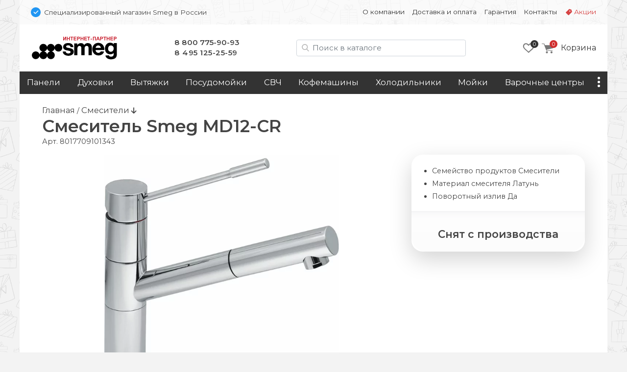

--- FILE ---
content_type: text/html; charset=UTF-8
request_url: https://smg-tech.ru/smesiteli/smeg-md12-cr
body_size: 12830
content:
<!doctype html>
<html lang="ru">
<head>
    <base href="https://smg-tech.ru/" />
<meta charset="UTF-8" />
<meta http-equiv="X-UA-Compatible" content="IE=edge">
<meta name="viewport" content="width=device-width, initial-scale=1" />
<link rel="canonical" href="https://smg-tech.ru/smesiteli/smeg-md12-cr"/>
<link href="https://fonts.gstatic.com" rel="preconnect" crossorigin>

<link href="/assets/favicon/smeg.png" rel="shortcut icon">


<title>Смеситель Smeg MD12-CR - Специализированный магазин Smeg в России </title>
<meta name="description" content="Смеситель Smeg MD12-CR: характеристики, размеры, вес, мощность, гарантия">


<script type="text/javascript" src="/assets/js/jquery-3.7.1.min.js"></script>
<link rel="stylesheet" href="/assets/css/brand.smeg.css?v=43">
<link href="/assets/css/bootstrap.min.css" rel="stylesheet" ver="5.2.2">
<link rel="stylesheet" href="/assets/css/common.css?v=43">
<link href="https://fonts.googleapis.com/css2?family=Montserrat:wght@400;600&display=swap" rel="stylesheet">
    <link rel="stylesheet" href="/assets/css/tpl.product.css?v=43">
    <!-- Google Tag Manager -->
<script>(function(w,d,s,l,i){ w[l]=w[l]||[];w[l].push({ 'gtm.start':
new Date().getTime(),event:'gtm.js'});var f=d.getElementsByTagName(s)[0],
j=d.createElement(s),dl=l!='dataLayer'?'&l='+l:'';j.async=true;j.src=
'https://www.googletagmanager.com/gtm.js?id='+i+dl;f.parentNode.insertBefore(j,f);
})(window,document,'script','dataLayer','GTM-5JH8C9D');</script>
<!-- End Google Tag Manager -->

<!-- Google Tag Manager (noscript) -->
<noscript><iframe src="https://www.googletagmanager.com/ns.html?id=GTM-5JH8C9D"
height="0" width="0" style="display:none;visibility:hidden"></iframe></noscript>
<!-- End Google Tag Manager (noscript) -->

<link rel="stylesheet" href="/assets/components/msearch2/css/web/default.css" type="text/css" />

	<script type="text/javascript">
		if (typeof mse2Config == "undefined") {mse2Config = {"cssUrl":"\/assets\/components\/msearch2\/css\/web\/","jsUrl":"\/assets\/components\/msearch2\/js\/web\/","actionUrl":"\/assets\/components\/msearch2\/action.php"};}
		if (typeof mse2FormConfig == "undefined") {mse2FormConfig = {};}
		mse2FormConfig["9944a8e92e6e80235da414b40b9d050120229a58"] = {"autocomplete":"results","queryVar":"query","minQuery":2,"pageId":21674};
	</script>
<link rel="stylesheet" href="/assets/components/minishop2/css/web/default.css?v=218af1c8c7" type="text/css" />
<script type="text/javascript">miniShop2Config = {"cssUrl":"\/assets\/components\/minishop2\/css\/web\/","jsUrl":"\/assets\/components\/minishop2\/js\/web\/","actionUrl":"\/assets\/components\/minishop2\/action.php","ctx":"smeg","close_all_message":"\u0437\u0430\u043a\u0440\u044b\u0442\u044c \u0432\u0441\u0435","price_format":[2,"."," "],"price_format_no_zeros":true,"weight_format":[3,"."," "],"weight_format_no_zeros":true};</script>
<link rel="stylesheet" href="/assets/components/msoptionsprice/css/web/default.css?v=89fcff37" type="text/css" />
<script type="text/javascript">msOptionsPriceConfig={"assetsBaseUrl":"\/assets\/","assetsUrl":"\/assets\/components\/msoptionsprice\/","actionUrl":"\/assets\/components\/msoptionsprice\/action.php","allow_zero_cost":true,"allow_zero_old_cost":true,"allow_zero_mass":true,"allow_zero_article":true,"allow_zero_count":true,"allow_remains":false,"miniShop2":{"version":"2.4.15-pl"},"ctx":"smeg","version":"2.5.16-beta"};</script>
<link rel="stylesheet" href="/assets/components/ajaxform/css/default.css" type="text/css" />
</head>

<body class="ny">
<div class="top-line d-none d-md-block container py-3 px-2">
    <div class="row px-3">
        <div class="col-12 col-md-5 d-flex align-items-center">
            <img src="assets/img/bluepoint.svg" alt="Официальный дилер в РФ" width=20 height="20">
            <div class="ps-2 small d-none d-md-block">
                Специализированный магазин Smeg в России
            </div>
        </div>
        
        <div class="col-12 col-md-7 small d-flex justify-content-end">
        <ul class="nav nav-top d-block d-md-flex"><li class="nav-item first " onClick="location.href='about' "><a class="nav-link" href="about">О компании</a></li><li class="nav-item " onClick="location.href='delivery' "><a class="nav-link" href="delivery">Доставка и оплата</a></li><li class="nav-item " onClick="location.href='warranty' "><a class="nav-link" href="warranty">Гарантия</a></li><li class="nav-item " onClick="location.href='contact' "><a class="nav-link" href="contact">Контакты</a></li><li class="nav-item sale " onClick="location.href='promo' "><a class="nav-link" href="promo">Акции</a></li></ul>
        </div>
    </div>
</div>




<div class="container">

<div class="header p-4 pb-md-0 pb-lg-4 d-none d-md-flex justify-content-between align-items-center">

    <div class="logo">
        <a href="/">
            <img src="/assets/img/smeg/logo.svg" alt="">
        </a>
    </div>

    <style>
        .phones a:nth-of-type(2) { letter-spacing:.5px }
    </style>
    <div class="phones d-none d-md-block">
        <a href="tel:88007759093">8 800 775-90-93</a><br />
<a href="tel:+74951252559">8 495 125-25-59</a>
    </div>

    <div class="search d-none d-lg-block ml-auto mr-md-0 mr-lg-4" id="search-block">
        
        
    <form data-key="9944a8e92e6e80235da414b40b9d050120229a58" action="/search" method="get" class="well msearch2" id="mse2_form">
    
    <input id="searchInput" type="text" class="form-control input" name="query" placeholder="Поиск в каталоге" value="">
</form>


    </div>
    
    <div class="d-flex justify-content-end align-items-center">
            <div class="favorites d-none d-md-block me-3">
            <style>
    .fav-icon {
    	--size: 24px; --x-shift:0; --y-shift:0; --active:0; display: inline-block; vertical-align:middle;
    	width:var(--size); height:var(--size); background-size:calc(var(--size)*4) calc(var(--size)*1); 
    	background-image:url(/assets/img/favorite-icons.svg); background-repeat:no-repeat; 
    	background-position:calc(0px - var(--size) * var(--x-shift)) calc(0px - var(--size) * (var(--y-shift) + var(--active)) )
    }
    .gray-o { --x-shift:0 } .red-o { --x-shift:1 } .gray { --x-shift:2 } .red { --x-shift:3 }
    .add { --x-shift:0 } .add:hover { --x-shift:1 } 
    .disabled .add { --x-shift:1 } .disabled .add:hover { --x-shift:0 }
    .fav-icon.empty { --x-shift:0; --size:96px }

    .favorites-info { position: relative }
    .favorites-info img { width: 24px; height: 24px }
    .favorites-info.active { opacity:1 }
    .favorites-info .count { position: absolute; font-size: 11px; line-height: 14px; color: white; width: 16px; height: 16px; border-radius: 50%;
        background: var(--primary); text-align: center; left: 16px; top: -4px;z-index: 1; padding-top: 1px; display: block; text-align:center; color: white; }
        
        
            
    .item { position: relative }
    .item .favorite .fav-icon { display:none; position:absolute; right:1rem }
    .item .favorite .disabled .fav-icon { display:block; --x-shift:1 }
    .item:hover .favorite { display:block }
    .item:hover .favorite .fav-icon { display:block }
    .item:hover .favorite .disabled .fav-icon:hover { --x-shift:0 }

        
</style>

<a href="favorites"><div class="favorites-info">
    <i class="fav-icon gray-o"></i>
    <div class="count">0</div>
</div>
</a>        </div>
    
         <div class="mini-cart">
        	<div id="msMiniCart" >
	<div class="empty">
	    <a class="minicart" href="order-form" id="shk_butOrder">
            <span class="minicart-count">0</span>
            <img src="assets/img/icons/cart-gray.svg" alt="Ваша корзина" height=20 width="23">
			<span class="d-none d-md-inline-block">Корзина</span>
		</a>
	</div>
	
	<div class="not_empty">
      <div class="full">
    	  <div class="minicart-wr">
    	      <a href="order-form" id="shk_butOrder" class="minicart">
                    <span class="minicart-count ms2_total_count">0</span>
					<img src="assets/img/icons/cart-gray.svg" height=20>
					<span class="d-none d-md-inline-block">Корзина</span>
				</a>
				<div class="minicart-popup d-none d-md-block">
					<div class="item-list" id="list_minicart_dynamic">
					    
					    
					</div>
					<div class="total">
						<div class="total-text">Всего :</div>
						<div class="ms2_total_cost">0 ₽</div>
					</div>
					<a class="checkout" href="/order-form">Перейти в корзину</a>
				</div>
    	  </div>
    </div>
	</div>
</div>
        </div>
    </div>
  
</div>

<div class="search header p-4 pt-2 d-none d-md-block d-lg-none">
    
</div>
<div class="sticky-top container p-0">

<div class="header-mobile p-3 d-block d-md-none sticky-top">
    <div class="d-flex align-items-center">
        <img src="assets/img/bluepoint.svg" alt="Официальный дилер в РФ" width="16" height="16">
        <div class="ssmall ms-2">Специализированный магазин Smeg в России</div>
    </div>
    
   <div class="d-flex justify-content-between align-items-center mt-3">
        
        <div class="d-flex align-items-center">
            <button class="side-menu-toggler" type="button" title="Меню"><i></i></button>
    
            <a href="/" alt=""><img src="/assets/img/smeg/logo-m.svg" alt="smeg" class="logo" /></a>
        </div>

        <div class="d-flex align-items-center">
            
                <a id="mobile-search-button" class="btn btn-empty" name="search"> <img src="/assets/img/icons/search.svg" alt="Поиск в каталоге" height="20" width="20"></a>
            
            
             <div class="mini-cart">
            	<div id="msMiniCart" >
	<div class="empty">
	    <a class="minicart" href="order-form" id="shk_butOrder">
            <span class="minicart-count">0</span>
            <img src="assets/img/icons/cart-gray.svg" alt="Ваша корзина" height=20 width="23">
			<span class="d-none d-md-inline-block">Корзина</span>
		</a>
	</div>
	
	<div class="not_empty">
      <div class="full">
    	  <div class="minicart-wr">
    	      <a href="order-form" id="shk_butOrder" class="minicart">
                    <span class="minicart-count ms2_total_count">0</span>
					<img src="assets/img/icons/cart-gray.svg" height=20>
					<span class="d-none d-md-inline-block">Корзина</span>
				</a>
				<div class="minicart-popup d-none d-md-block">
					<div class="item-list" id="list_minicart_dynamic">
					    
					    
					</div>
					<div class="total">
						<div class="total-text">Всего :</div>
						<div class="ms2_total_cost">0 ₽</div>
					</div>
					<a class="checkout" href="/order-form">Перейти в корзину</a>
				</div>
    	  </div>
    </div>
	</div>
</div>
            </div>
        </div>

   </div>

    <div class="search d-none text-center px-2 mt-3" id="search-block-mobile">
        
    <form data-key="9944a8e92e6e80235da414b40b9d050120229a58" action="/search" method="get" class="well msearch2" id="mse2_form">
    
    <input id="searchInput" type="text" class="form-control input" name="query" placeholder="Поиск в каталоге" value="">
</form>


    </div>
  
</div><!-- header-mobile -->
<nav id="zenMenu" class="d-none d-md-flex">

    <ul class="menu-items d-none d-md-flex"><li class="nav-item"><a  class="first" href="varochnie-paneli/" >Панели</a></li><li class="nav-item"><a  href="duhovie-shkafi/" >Духовки</a></li><li class="nav-item"><a  href="vityazhki/" >Вытяжки</a></li><li class="nav-item"><a  href="posudomoechnie-mashini/" >Посудомойки</a></li><li class="nav-item"><a  href="microvolnovie-pechi/" >СВЧ</a></li><li class="nav-item"><a  href="kofemashini/" >Кофемашины</a></li><li class="nav-item"><a  href="holodilniki/" >Холодильники</a></li><li class="nav-item"><a  href="moyki/" >Мойки</a></li><li class="nav-item"><a  href="pliti/" >Варочные центры</a></li><li class="nav-item"><a  href="stiralnie-mashini/" >Стиральные машины</a></li><li class="nav-item"><a  href="smesiteli/" >Смесители</a></li><li class="nav-item"><a  class="last" href="accessories" >Аксессуары</a></li></ul>

	<div class="more">
		<a class="nav-link more-toggle" href="#" data-bs-toggle="dropdown" aria-expanded="false"><i></i></a>
		<ul class="more-items dropdown dropdown-menu dropdown-menu-end shadow"></ul>
	</div>
    
</nav>
</div>

<div class="d-none" id="sideElementHolder"><div id="sideMenuHeader">
    <div class="text-center mt-3 pe-3">
        <a href="/"><img src="/assets/img/smeg/logo-m.svg" alt="smeg" class="logo-side"></a>
    </div>
    <hr />
   <ul class="nav-side"><li  class="nav-item first"><a href="about" >О компании</a></li><li  class="nav-item"><a href="delivery" >Доставка и оплата</a></li><li  class="nav-item"><a href="warranty" >Гарантия</a></li><li  class="nav-item"><a href="contact" >Контакты</a></li><li  class="nav-item"><a href="promo" >Акции</a></li></ul>
    
    <hr />
    <div class="nav-item"><a href="https://smg-tech.ru/"><b>Каталог</b></a></div>
      
</div>

<div id="sideMenuFooter">
    <hr />
    <div class="text-center"><a href="tel:88007759093">8 800 775-90-93</a><br />
<a href="tel:+74951252559">8 495 125-25-59</a></div>
</div></div>
    
<div class="content p-4 px-lg-5">

<a href="/" class="crumbs-home">Главная</a> / <a class="crumbs-home" href="smesiteli/">Смесители</a> <i class="fas fa-arrow-down"></i>



<div class="productCard">

    <div class="d-block d-md-flex align-items-center">
        <h1 class="mb-0 productTitle" itemprop="name">Смеситель Smeg MD12-CR</h1>
        <div class="d-none d-md-flex align-items-center justify-content-center mt-3 mt-md-0">
        </div>
    </div>
    
    <span class="pr-article">Арт. <span class="msop2 product_article-21674 msoptionsprice-article msoptionsprice-21674">8017709101343</span></span>

    <div class="row pt-3">
        <div class="col-12 col-md-7 col-lg-8">

            <div class="msGallery">
        		<div id="msGallery" class='zen-gallery msoptionsprice-gallery'>
        
    <div class="zoom-title h2 d-none">Smeg MD12-CR</div>
    <button type="button" class="zoom-close btn-close d-none" aria-label="Close" onClick="zoomClose()"></button>

    <link rel="stylesheet" href="/assets/css/swiper-bundle.min.css" ver="11.1" />

    <style>

        @media (max-width: 768px) { .zen-gallery { --swiper-height: 360px; margin:0 -1.5rem } }
        @media (min-width: 769px) { .zen-gallery { --swiper-height: 460px } }

        .zen-gallery { 
            
            --swiper-thumbs-height: 50px;
            --gallery-aspect: 1.25;
            
            ---max-zoom-height: calc(100% - 6rem - var(--swiper-thumbs-height));

            --swiper-navigation-color: #444; 
            --swiper-navigation-size: 100px;
            --swiper-navigation-sides-offset: 0;
            
            height:var(--swiper-header); text-align:center;
        }
     
         
        :root {  }
        
        .swiper.this { height:480px }
        .swiper-slide img { object-fit: contain; width:100%; height:100% }
        .swiper.thumbs { height:60px; margin-top:1rem }
        .swiper.thumbs .swiper-slide { opacity: 0.5; cursor:pointer }
        .swiper.thumbs .swiper-slide-thumb-active { opacity: 1; }
        
        .swiper-button-next, .swiper-button-prev { opacity: .5; }
        .swiper-button-next:hover, .swiper-button-prev:hover { opacity: 1; }
        .swiper.this [class^="swiper-button-"]::after{ content: ""; } 
        .swiper-button-next::after { height:100% }
        
        .zoom-in { cursor: zoom-in}
        .zoom-out { cursor: zoom-out}

        .zoomed { position:fixed; left:0; top:0; width: 100%; height: 100%; z-index:9999; padding:4rem 2rem 2rem 2rem }
        .zoomed::before { content:''; background-color:white; opacity:1; width:100%; height:100%; position:absolute; left:0; top:0 } 
        .zoomed img { position:relative}

        .zoomed .swiper.thumbs { height:60px }
        .zoomed .swiper { width:auto; height:calc((100% - 60px) - 1rem) }
        .zoomed .swiper.current .swiper-slide { text-align:center; height:100% }
        

        .zoom-close { position:absolute; right:1rem; top:1rem; z-index:101 }
        .zoom-title { position:absolute; left:15%; top:1rem; z-index:101; width:70%; margin: 0 auto; text-align:center }
        
    </style>

                                
                
        <style> .swiper.thumbs .swiper-wrapper { justify-content:center } </style>

        <!-- Подготовка данных для разных вариантов отображения -->
        <div class="gallery-data d-none">
            <div class="pc"><div class="swiper-slide" data-rid="21674" data-iid="712132" data-row-index="0">
                    <a class="zoom-in" href="#" onClick="zoomIn()"><img width=640 height=480 src="/assets/images/products/21674/md/md12-cr.webp" alt="Smeg MD12-CR.0"></a></div></div>
            <div class="mobile"><div class="swiper-slide" data-rid="21674" data-iid="712132" data-row-index="0">
                    <div class="swiper-zoom-container"><img width=480 height=600 src="/assets/images/products/21674/mdm/md12-cr.webp" alt="Smeg MD12-CR.0"></div></div></div>
            <div class="large"><div class="swiper-slide" data-rid="21674" data-iid="712132">
                    <a class="zoom-out" onClick="zoomClose()"><img src="/assets/images/products/21674/lg/md12-cr.webp" alt="Smeg MD12-CR.0 loading="lazy"></a>
                    <div class="swiper-lazy-preloader"></div></div></div>
        </div>


        <div class="swiper this">
            <div class="swiper-wrapper place-data-here">
                
            </div>
            <div class="swiper-button-next"><img src="assets/img/str-next.svg"></div>
            <div class="swiper-button-prev"><img src="assets/img/str-prev.svg"></div>
        </div><!-- Gallery -->
        

        <div class="swiper thumbs d-none">
            <div class="swiper-wrapper">
               <div class="swiper-slide">
                    <img width=75 height=60 src="/assets/images/products/21674/xs/md12-cr.webp" alt="Smeg MD12-CR.0"></div>            </div>
        </div>
        
        <script src="/assets/js/swiper-bundle.min.js" ver="11.1"></script>

        <script>
         let isMobile = false
         if (/Android|webOS|iPhone|iPad|iPod|BlackBerry|BB|PlayBook|IEMobile|Windows Phone|Kindle|Silk|Opera Mini/i.test(navigator.userAgent)) {
            isMobile = true
        }
        
        if (isMobile == true) document.querySelector('.place-data-here').innerHTML = document.querySelector('.gallery-data .mobile').innerHTML
        else document.querySelector('.place-data-here').innerHTML = document.querySelector('.gallery-data .pc').innerHTML
   
    var swiperThumbs = new Swiper(".swiper.thumbs", {
            spaceBetween: 2,
            slidesPerView: 4,
            breakpoints: { 
                1: { slidesPerView: 4 },
                787: { slidesPerView: 6 },
                1200: { slidesPerView: 8 },
            },
            freeMode: false,
        })
        
    var swiperCurrent = new Swiper(".swiper.this", {
        autoplay:false,
        spaceBetween: 15,
            thumbs: {
                swiper: swiperThumbs,
            },
            navigation: {
                nextEl: '.swiper-button-next',
                prevEl: '.swiper-button-prev',
                disabledClass: 'no-disabled'
            },
            keyboard: {
                enabled: true,
            }
        })
        
    swiperCurrent.on('slideChangeTransitionEnd', function () {
        let currentSlide = document.querySelector('.swiper.this .swiper-slide-active')
        let msopId = currentSlide.getAttribute('data-iid')
        let msopRid = currentSlide.getAttribute('data-rid')
        msOptionsPrice.Tools.setModificationAfterGalleryChange(msopRid, msopId)
    })

    let galleryTarget = document.querySelector(".zen-gallery")
    let closeTarget = document.querySelector(".zoom-close")
    let zoomTitle = document.querySelector(".zoom-title")
    let bodyLock = document.querySelector("body")
    

    function zoomIn() {
        event.preventDefault()
        if (isMobile) {
            nextSlide()
            return
        }
            
        document.querySelector('.place-data-here').innerHTML = document.querySelector('.gallery-data .large').innerHTML
        document.querySelector('.swiper.this').swiper.update()
        document.querySelector('.swiper.thumbs').swiper.update()

        var height = document.body.clientHeight
        var width = document.body.clientWidth
    

        if (galleryTarget.classList.contains('zoomed')){
            nextSlide()
            return
        }
    
        galleryTarget.classList.add('zoomed')
        closeTarget.classList.remove('d-none')
        zoomTitle.classList.remove('d-none')
        bodyLock.classList.add('lock')
    }
    
    function zoomClose() {
        galleryTarget.classList.remove('zoomed')
        closeTarget.classList.add('d-none')
        zoomTitle.classList.add('d-none')
        bodyLock.classList.remove('lock')
        document.querySelector('.place-data-here').innerHTML = document.querySelector('.gallery-data .pc').innerHTML
        document.querySelector('.swiper.this').swiper.update()
        document.querySelector('.swiper.thumbs').swiper.update()

    }
    
    function nextSlide() {
        swiperCurrent.slideNext(100, false)
    }
    
    document.onkeydown = function(evt) {
        evt = evt || window.event;
        var isEscape = false;
        if ("key" in evt) {
            isEscape = (evt.key === "Escape" || evt.key === "Esc");
        } else {
            isEscape = (evt.keyCode === 27);
        }
        if (isEscape) {
            zoomClose()
        }
    }

    </script>
        
    </div><!-- zen-gallery -->
            </div>
        
            <div id="mobileClone" class="d-block d-md-none my-4">
            
	        </div><!-- mobileClone -->

            <div id="recomend_prods" class="row p-3 pb-0 d-none" data-id="21674" data-ctx="smeg"></div>
            <style>
    .product-row { height:180px; display: flex; flex-direction: column; justify-content:space-between }
</style>
<div class="relatedItems p-3 mb-3">
    
    <!-- other colors items -->
    <div class="product-related-wrapper">
    <hr class="clearfix" />
    <h2 class="mb-4">Эта модель в других цветах:</h2>
    <div class="row" id="78d8825d309fbaa291b2305b4a64ef0e27ffe60d"></div>
</div>
    <!-- сопутствующие товары в продукте, аксессуары категории -->
    
</div><!-- related -->

            <hr style="margin-top:-1rem" />
            
            <h2>Описание Smeg MD12-CR</h2>
        	<div class="product-content">

            	<h3>Тип</h3>
<ul>
<li><b>Семейство продуктов</b> <span>Смесители</span></li>
<li><b>Материал смесителя</b> <span>Латунь</span></li>
<li><b>Поворотный излив</b> <span>Да</span></li>
<li><b>Поворотный излив</b> <span>120 °</span></li>
<li><b>EAN-код</b> <span>8017709101343</span></li>
</ul>
<h3>Эстетика</h3>
<ul>
<li><b>Эстетика</b> <span>Универсальный</span></li>
<li><b>Цвет</b> <span>Хромированный</span></li>
<li><b>Отделка</b> <span>Глянцевый</span></li>
<li><b>Тип мойки</b> <span>Один рычаг</span></li>
<li><b>Отверстие для смесителя /эксцентрика</b> <span>Одиночная струя</span></li>
<li><b>Тип излива</b> <span>Прямой излив</span></li>
<li><b>Тип струи</b> <span>Одинарная струя</span></li>
<li><b>Количество гибких шлангов</b> <span>2</span></li>
<li><b>Аэратор</b> <span>Да</span></li>
</ul>
<h3>Технические характеристики</h3>
<ul>
<li><b>Тип мойки</b> <span>Да</span></li>
<li><b>Длина гибких шлангов</b> <span>500 мм</span></li>
<li><b>Гибкое соединение шлангов</b> <span>3/8 "</span></li>
<li><b>Тип картриджа</b> <span>35 Ø</span></li>
<li><b>Максимальное давление</b> <span>5 bar</span></li>
<li><b>Минимальное давление</b> <span>0,5 bar</span></li>
<li><b>Оптимальное давление</b> <span>3 bar</span></li>
<li><b>Диаметр отверстия под смеситель</b> <span>35 mm</span></li>
</ul>
<h3>Логистическая информация</h3>
<ul>
<li><b>Высота продукта (мм)</b> <span>262 мм</span></li>
</ul>
            	

	        </div>

        </div><!-- left -->
        

        <div class="right-column col-12 col-md-5 col-lg-4 d-none d-md-block">
            <div class="details-order shadow-lg mt-3 mt-md-0">
                
            <div class="intro-color pt-4 pb-3 px-4">
                <ul class="d-block"><li>Семейство продуктов Смесители</li><li>Материал смесителя Латунь</li><li>Поворотный излив Да</li></ul>
                
            </div>
            
            
            
            <div class="price-btn shadow200 p-3 text-center" style="clear:both">
                <h2>Снят с производства</h2>
    	    </div> <!-- details-order -->
    	   
    	    
    	</div> <!-- right -->
    </div> <!-- row -->

</div> <!-- productCard -->


<div class="col-12 col-lg-8">    
    
        <h2>Схема встраивания Smeg MD12-CR:</h2>
        <img src="img/products/smeg/MD12-CR.png" class="img-fluid" alt="Схема встраивания Smeg MD12-CR" style="max-height:350px">
    
    
    
        <div class="instruction">
        <a href="img/products/smeg/ALL" target="_blanc"><img src="img/pdf.png" alt="Скачать инструкцию к Smeg MD12-CR"></a>
        <p><a href="img/products/smeg/ALL" target="_blanc">Скачать инструкцию к Smeg MD12-CR</a></p>
        </div>
    

</div>

    





                            

                            

                            
                        
            


    

    

     
                    
    

     
                    







 

        
        
                
        
        


        

                
                    <a href="promo">
            <picture>
              <source srcset="/assets/img/smeg/promo/dostavka-sm.webp" media="(max-width:480px)" />
              <img class="mb-3 pr2 md" src="/assets/img/smeg/promo/dostavka-md.webp" alt="Бесплатная доставка по всей России" />
            </picture>
            </a>
                
                


    

<style>
    .pr0, .pr1, .pr2, .pr3 { max-width:100%; height: auto; background-color:#fafafa;}
    .pr0 { aspect-ratio: 2  } 
    .pr1 { aspect-ratio: 2.5  } 
    .pr2 { aspect-ratio: 4  } 
    .pr3 { aspect-ratio: 6.3529411764706  } 
    
    .pr0.md { aspect-ratio: 6  } 
    .pr1.md { aspect-ratio: 2.5  } 
    .pr2.md { aspect-ratio: 4  } 

    @media (max-width: 480px) { 
        .pr0, .pr0.md,
        .pr1, .pr1.md,
        .pr2, .pr2.md,
        .pr3, .pr3.md { aspect-ratio: 1 }
    }

    .pr0.sm, .pr1.sm, .pr2.sm, .pr3.sm { aspect-ratio: 1 }

</style>
</div>
</div><!-- content -->

<style>
    .swiper-benefits .swiper-slide p a { font-size:1.25rem; font-weight:600;}
</style>
<div class="benefits content px-0 px-md-4 py-3 shadow200">
    
<div class="swiper-benefits ">
    <div class="swiper-wrapper">
    {set $brand = $_modx->context.key}
    {set $region = 'isRegion' | snippet}

    
    {if $region == '0'}
    <div class="swiper-slide">
        <a href="/delivery"><img width="58" height="48" src="assets/img/smeg/icons/delivery.svg" alt="Бесплатная доставка"></a>
        <p><a href="/delivery">Бесплатная<br />доставка</a></p>
        <p>Заказы от&nbsp;15 000&nbsp;р. доставляем по&nbsp;Москве и&nbsp;области в&nbsp;пределах 20&nbsp;км&nbsp;от&nbsp;МКАД бесплатно!</p>
    </div>
    {/if}
    

    <div class="swiper-slide">
        <a href="promo"><img width="49" height="48" src="assets/img/smeg/icons/gift.svg" alt="Подарки"></a>
            {if $brand == 'meferi'}
            <p><a href="promo">Максимальная<br />выгода</a></p>
            <p>Вам доступны все официальные акции Meferi и наши специальные предложения 
            
            {else}
            <p><a href="promo">Замечательные<br />подарки</a></p>
            <p>

            Сделайте заказ от&nbsp;{if $brand == 'zigmund'}30&nbsp;000{else}50&nbsp;000{/if}&nbsp;руб. 
            и&nbsp;получите подарок! Больше заказ&nbsp;&mdash; дороже подарок.
            {/if}
        </p>
    </div>

    <div class="swiper-slide">
        <a href="warranty"><img width="42" height=48 src="assets/img/smeg/icons/warancy.svg" alt="Официальная гарантия"></a>
        <p><a class="h5" href="warranty">Официальная<br />гарантия</a></p>
        <p>{if $brand == 'meferi'}[[++warrancy]]{else}На&nbsp;всю технику SMEG действует полная заводская гарантия в&nbsp;течение 2&nbsp;лет на&nbsp;всей территории&nbsp;РФ.{/if}</p>
    </div>

    <div class="swiper-slide">
        <a href="warranty"><img width="48" height="48" src="assets/img/smeg/icons/sert.svg" alt="Товар сертифицирован"></a>
        <p><a href="warranty">Товар<br />сертифицирован</a></p>
        <p>Только прямые, белые поставки и&nbsp;официальная заводская гарантия.</p>
    </div>

    </div>
    <div class="swiper-pagination"></div>

</div>

</div>

<link rel="stylesheet" href="/assets/css/swiper-bundle.min.css?ver=11.0.4" />
<script src="/assets/js/swiper-bundle.min.js"></script>

<script>
    const swiper = new Swiper('.swiper-benefits', {
        direction: 'horizontal',
        autoHeight: true,
        slideToClickedSlide: false,
        loop: true,

        
        slidesPerView: 1,
        slidesPerGroup: 1,
        spaceBetween: 10,
        
        breakpoints: {
            320: {
              slidesPerView: 1,
              slidesPerGroup: 1,
            },
            640: {
              slidesPerView: 2,
              slidesPerGroup: 2,
            },
            1200: {
              slidesPerView: 3,
              slidesPerGroup: 3,
            }
        },
        
        pagination: {
            el: '.swiper-pagination',
            clickable: true,
        },
        
        /*navigation: {
            nextEl: '.swiper-button-next',
            prevEl: '.swiper-button-prev',
        },
        
        scrollbar: {
            el: '.swiper-scrollbar',
        },*/
    
    });
    
</script>


<style>
    .swiper-benefits .swiper-slide { padding:2rem 3rem; text-align:center; height:280px }
    .swiper-benefits .swiper-slide img { height:48px; margin-bottom:1rem }
    .swiper-benefits .swiper-slide h5 { font-weight:bold }
    .swiper-benefits .swiper-slide p { line-height:1.5rem }
    .swiper-benefits .swiper-pagination { bottom:0 !important;}
    .swiper-benefits .swiper-pagination-bullet { width: 32px; height: 3px; border-radius: 1px }
    .swiper-benefits .swiper-pagination-bullet-active { background: var(--primary) }
</style>
<div class="content p-4 px-md-5 py-md-4">

<script src="/assets/js/feedback.js"></script>

<noindex>

<div class="mt-3 feedback">
<h2>Отзывы</h2>

<div class="row feedbackWrapper" data-source-id="feedback/ajaxgettestimonials" data-offset='0' data-max='7'></div>

<div class="actions">
    <a class="btn style2" href="#other" id="showOtherFeedbacks"><i class="fas fa-sync"></i> &nbsp;Показать еще</a>
    <a class="btn style2" href="feedback/"><i class="far fa-comment"></i> &nbsp;Все отзывы</a>	
</div>

</div>

</noindex>

</div> <!-- content -->
</div>
<div class="container">
<div class="footer p-4">

 

 
    
<div class="top row">
    <div class="contacts col-12 col-md-4 mb-3">
        <div class="phones mb-3">
            <a href="tel:88007759093">8 800 775-90-93</a><br />
<a href="tel:+74951252559">8 495 125-25-59</a>
        </div>
        
        <div class="my-2 white-link"><style>
.telegram-icon {
  display: inline-block;
  vertical-align: middle;
  width: 24px;
  height: 24px;
  position: relative;
  background-color: #0088cc;
  border-radius: 50%;
  overflow: hidden;
}

.telegram-icon::before {
  content: '';
  display: block;
  width: 100%;
  height: 100%;
  background-image: url("data:image/svg+xml,%3csvg xmlns='http://www.w3.org/2000/svg' viewBox='0 0 24 24'%3e%3cpath d='M22.9866 10.2088C23.1112 9.40332 22.3454 8.76755 21.6292 9.082L7.36482 15.3448C6.85123 15.5703 6.8888 16.3483 7.42147 16.5179L10.3631 17.4547C10.9246 17.6335 11.5325 17.541 12.0228 17.2023L18.655 12.6203C18.855 12.4821 19.073 12.7665 18.9021 12.9426L14.1281 17.8646C13.665 18.3421 13.7569 19.1512 14.314 19.5005L19.659 22.8523C20.2585 23.2282 21.0297 22.8506 21.1418 22.1261L22.9866 10.2088Z' fill='white'/%3e%3c/svg%3e");
  background-repeat: no-repeat;
  background-size: contain;
  background-position: -4px -3px;
}
.white-link a { color:white }
</style>

<a href="https://t.me/+IvFcM7oub5dkZmE6" target="_blank"><span class="telegram-icon"></span> Телеграм канал</a></div>
        <div class="my-2"><style>
.email-icon-contacts {
  display: inline-block;
  vertical-align: middle;
  width: 22px;
  height: 22px;
  position: relative;
  overflow: hidden;
  margin-right:3px;
}

.email-icon-contacts::before {
  content: '';
  display: block;
  width: 100%;
  height: 100%;
  background-image: url("data:image/svg+xml;charset=utf8,%3Csvg%20xmlns%3D'http%3A%2F%2Fwww.w3.org%2F2000%2Fsvg'%20viewBox%3D'0%200%20800%20800'%3E%3Cpath%20d%3D'M797.9,205.4c-3.6-18.2-11.7-34.8-22.9-48.5-2.4-3-4.9-5.7-7.5-8.4-19.9-20-47.9-32.5-78.5-32.5H111c-30.6,0-58.4,12.5-78.5,32.5-2.7,2.7-5.2,5.4-7.5,8.4-11.3,13.7-19.3,30.4-22.8,48.5-1.4,7-2.2,14.3-2.2,21.6v376c0,15.6,3.3,30.5,9.2,44.1,5.5,12.9,13.5,24.6,23.3,34.4,2.5,2.5,5,4.8,7.6,7,19.2,15.9,44,25.5,70.8,25.5h578.1c26.8,0,51.7-9.6,70.8-25.6,2.7-2.2,5.2-4.4,7.6-6.9,9.8-9.8,17.9-21.5,23.4-34.4h0c5.9-13.6,9.1-28.5,9.1-44.1V227c0-7.3-.7-14.6-2.1-21.6ZM72.7,188.7c9.9-9.9,23.2-15.9,38.3-15.9h578.1c15.1,0,28.5,6,38.3,15.9,1.8,1.8,3.4,3.7,4.9,5.7l-303,254.1c-8.4,7.3-18.7,10.9-29.2,10.9s-20.7-3.6-29.2-10.9L67.9,194.3c1.3-2,3-3.8,4.7-5.6ZM56.8,603V253l219.3,181.3-219.1,171.1c-.1-.7-.1-1.5-.1-2.4ZM689,657.2H111c-9.8,0-19-2.6-26.8-7.1l231.2-181.5,21.6,18.8c18.1,15.7,40.7,23.6,63.1,23.6s45.1-8,63.2-23.6l21.6-18.8,231.1,181.5c-7.8,4.5-17,7.1-26.8,7.1ZM743.2,603c0,.8,0,1.6-.1,2.4l-219.1-171,219.2-181.3v349.9Z'%20fill%3D'%23aaaaaa'%2F%3E%3C%2Fsvg%3E");
  
  background-repeat: no-repeat;
  background-size: contain;
  background-position: 0 -2px;
}
</style>

<span class="email-icon-contacts"></span> <a href="mailto:office@smg-tech.ru" style="color:white">office@smg-tech.ru</a></div>
        <!--div class="copyright my-2">2026 &copy; Специализированный интернет-магазин встроенной техники SMEG «SMG-tech.ru»</div-->
    </div>
    <div class="menu col-6 col-md-2">
        <a href="/">Каталог</a>
        <a href="/feedback/">Отзывы</a>
        <a href="/delivery">Доставка и оплата</a>  
        <a href="/warranty">Гарантия</a>
    </div>
    <div class="menu col-6 col-md-2">
        <a href="/contact">Контакты</a>
        <a href="/promo">Акции</a>
        <a href="about">О компании</a>
    </div>
    <div class="col-12 col-md-4 pt-3 pt-md-0" >
        <p class="h5 text-white">Принимаем к оплате:</p>
        <div class="footer-wr-payment mb-4">
        <a href="/delivery"><img src="assets/img/payments3.svg" class="lazyload" alt="Cпособы оплаты онлайн" height="20" width="225"></a>
    </div>

</div>

<div class="row mt-3 mt-sm-0">
    <div class="col col-sm-12 col-md-4 pt-0 pt-md-1">
        <a class="text-left" href="/"><img class="logo" src="/assets/img/smeg/logo-inv.svg" alt="smeg"></a>
    </div>
    <div class="col col-12 col-md-8 pt-2 pt-md-0">
        Внешний вид и характеристики товаров могут быть изменены без предварительного уведомления.<br>
        <a href="https://smg-tech.ru/oferta" style="color:white">Публичная оферта</a>
    </div>
</div><!-- row -->

</div></div><!-- container > footer -->

</div> <!-- container -->

<div class="toast" data-bs-delay="1000" >
    <div class="toast-header justify-content-between">
      <strong class="mr-auto">Корзина</strong>
      <button type="button" class="btn-close" data-bs-dismiss="toast" aria-label="Close"></button>
    </div>
    <div class="toast-body">
      Сообщение
    </div>
</div>
<style>
    button.cta { padding:.75rem 2rem; border-radius:2rem;}
    .modal-title, .modal-body { color:#444;}
    .modal-header { border-bottom:0;}
    .check { font-size: .9rem; color:#777;
        background-image:url(/assets/img/check.svg); background-size:16px 16px; background-repeat:no-repeat; 
        background-position:0 0; padding-left:24px;}
</style>


<div class="modal fade" id="quickOrderForm" tabindex="-1">
  <div class="modal-dialog modal-dialog-centered">
    <div class="modal-content">
      <div class="modal-header">
        <h5 class="modal-title">Купить в 1 клик</h5>
        <button type="button" class="btn-close" data-bs-dismiss="modal" aria-label="Close"></button>
      </div>
      <div class="modal-body">
          
       <div class="callMeMessage"></div>

<form id="fquickOrderForm" action="https://smg-tech.ru/" method="post" class="b-enter__form ajax_form" onsubmit='window.dataLayer = window.dataLayer || []; dataLayer.push({"event": "generate_lead", "ecommerce": { "currency" : "RUB", "value" : "33290" }}); return true;'>
    
    <input type="hidden" name="nospam:blank" value="">
    <input type="hidden" name="callUrl" value="https://smg-tech.ru/smesiteli/smeg-md12-cr">
    <input type="hidden" name="siteUrl" value="https://smg-tech.ru/">
    <input type="hidden" name="ctx" value="smeg">
    <input type="hidden" name="product_price" id="quickOrderProdPrice" value="">
    <input type="hidden" name="product_id" id="quickOrderProdId" value="">
    <input type="hidden" name="product_name" id="quickOrderProdName" value="">
    <p>Оставьте номер телефона, и наши менеджеры перезвонят вам в течение 15 минут (в рабочее время). </p>
    <div class="form-group">
        <span class="invalid"></span>
        <input type="text" name="callname" value="" placeholder="Имя" class="form-control" required>
        <input type="text" name="lastname" value="" class="form-control d-none">
    </div>

    <div class="form-group mt-2">
        <span class="invalid"></span>
        <input type="tel" name="callnumberquick" value="" placeholder="Номер телефона"  class="form-control popup_mask" required />
    </div>  
    <br>
    <p><i>Отправляя форму вы соглашаетесь на обработку персональных данных.</i></p>

    <div class="text-center">
        <button type="submit" class="cta btn btn-primary" name="form1submitquickorder" id="quickOrderFormb">Купить!</button>
    </div>
    
    

	<input type="hidden" name="af_action" value="83e208b1ce3bb07759914ab79d89411d" />
</form>
<script type="text/javascript" src="/js/input-mask.min.js"></script>
<script type="text/javascript" src="/js/jquery.maskedinput.min.js"></script>
<script>
if ($('#fquickOrderForm .popup_mask').length>0){
		  $('#fquickOrderForm .popup_mask').inputmask({"mask": "+7 (999) 999-99-99", showMaskOnHover: false});
		}
</script>
        
      </div>
    </div>
  </div>
</div>

<link rel="stylesheet" href="/assets/css/youtube.css">
<script src="/assets/js/youtube.js"></script>


<script src="/assets/js/tpl.product.js?v=43"></script>
<script src="/assets/js/bootstrap.bundle.min.js" ver="5.2.2"></script>
<script src="/assets/js/common.js?v=43"></script>
<script src="/assets/js/lazysizes.min.js"></script>
<link href="/assets/fontawesome/css/all.css" rel="stylesheet">
<script src="/assets/js/favorites.js"></script>
<!-- Google Tag Manager -->
<script>(function(w,d,s,l,i){ w[l]=w[l]||[];w[l].push({ 'gtm.start':
new Date().getTime(),event:'gtm.js'});var f=d.getElementsByTagName(s)[0],
j=d.createElement(s),dl=l!='dataLayer'?'&l='+l:'';j.async=true;j.src=
'https://www.googletagmanager.com/gtm.js?id='+i+dl;f.parentNode.insertBefore(j,f);
})(window,document,'script','dataLayer','GTM-5JH8C9D');</script>
<!-- End Google Tag Manager -->

<!-- Google Tag Manager (noscript) -->
<noscript><iframe src="https://www.googletagmanager.com/ns.html?id=GTM-5JH8C9D"
height="0" width="0" style="display:none;visibility:hidden"></iframe></noscript>
<!-- End Google Tag Manager (noscript) -->

<script type="text/javascript">$(document).ready(function() {var spinner = $(this).parent().find(".as_spinner");$.post("", {as_action: "fe346d2bd3bf95e1355f9e827236cc321a5deb64"}, function(response) {if (typeof response.output !== "undefined") {$("#fe346d2bd3bf95e1355f9e827236cc321a5deb64").html(response.output);spinner.remove();$(document).trigger("as_complete", response);}}, "json");});</script>
<script type="text/javascript">$(document).ready(function() {var spinner = $(this).parent().find(".as_spinner");$.post("", {as_action: "78d8825d309fbaa291b2305b4a64ef0e27ffe60d"}, function(response) {if (typeof response.output !== "undefined") {$("#78d8825d309fbaa291b2305b4a64ef0e27ffe60d").html(response.output);spinner.remove();$(document).trigger("as_complete", response);}}, "json");});</script>
<script type="text/javascript">$(document).ready(function() {var spinner = $(this).parent().find(".as_spinner");$.post("", {as_action: "21e87961c915eea917609a70df12590303ac121b"}, function(response) {if (typeof response.output !== "undefined") {$("#21e87961c915eea917609a70df12590303ac121b").html(response.output);spinner.remove();$(document).trigger("as_complete", response);}}, "json");});</script>
<script type="text/javascript" src="assets/js/msearch2.custom.js"></script>

	<script type="text/javascript">
		if ($("form.msearch2").length) {
			mSearch2.Form.initialize("form.msearch2");
		}
	</script>
<script type="text/javascript" src="/assets/components/minishop2/js/web/default.js?v=218af1c8c7"></script>
<script type="text/javascript" src="/assets/components/msoptionsprice/js/web/default.js?v=89fcff37"></script>
<script type="text/javascript" src="/assets/components/ajaxform/js/default-request1.js"></script>
<script type="text/javascript">AjaxForm.initialize({"assetsUrl":"\/assets\/components\/ajaxform\/","actionUrl":"\/assets\/components\/ajaxform\/action.php","closeMessage":"\u0437\u0430\u043a\u0440\u044b\u0442\u044c \u0432\u0441\u0435","formSelector":"form.ajax_form","pageId":21674});</script>
</body>
</html>

--- FILE ---
content_type: text/html; charset=UTF-8
request_url: https://smg-tech.ru/smesiteli/smeg-md12-cr
body_size: 110
content:
{"output":"","key":"fe346d2bd3bf95e1355f9e827236cc321a5deb64","snippet":"msProducts"}

--- FILE ---
content_type: text/html; charset=UTF-8
request_url: https://smg-tech.ru/smesiteli/smeg-md12-cr
body_size: 111
content:
{"output":"","key":"78d8825d309fbaa291b2305b4a64ef0e27ffe60d","snippet":"msProducts"}

--- FILE ---
content_type: text/html; charset=UTF-8
request_url: https://smg-tech.ru/smesiteli/smeg-md12-cr
body_size: 116
content:
{"output":"","key":"21e87961c915eea917609a70df12590303ac121b","snippet":"getRelatedProducts"}

--- FILE ---
content_type: image/svg+xml
request_url: https://smg-tech.ru/assets/img/search.svg
body_size: 420
content:
<svg width="15" height="15" viewBox="0 0 15 15" fill="none" xmlns="http://www.w3.org/2000/svg">
<path d="M14.5208 13.6626L10.9507 9.94962C11.8687 8.85844 12.3716 7.48552 12.3716 6.05624C12.3716 2.71688 9.6547 0 6.31534 0C2.97598 0 0.259094 2.71688 0.259094 6.05624C0.259094 9.3956 2.97598 12.1125 6.31534 12.1125C7.56898 12.1125 8.76364 11.7344 9.78504 11.0166L13.3822 14.7578C13.5325 14.9139 13.7348 15 13.9515 15C14.1566 15 14.3512 14.9218 14.4989 14.7796C14.8128 14.4776 14.8228 13.9768 14.5208 13.6626ZM6.31534 1.57989C8.78365 1.57989 10.7917 3.58793 10.7917 6.05624C10.7917 8.52456 8.78365 10.5326 6.31534 10.5326C3.84702 10.5326 1.83898 8.52456 1.83898 6.05624C1.83898 3.58793 3.84702 1.57989 6.31534 1.57989Z" fill="#606060" fill-opacity="0.45"/>
</svg>


--- FILE ---
content_type: image/svg+xml
request_url: https://smg-tech.ru/assets/img/smeg/icons/warancy.svg
body_size: 580
content:
<?xml version="1.0" encoding="utf-8"?>
<!-- Generator: Adobe Illustrator 24.2.0, SVG Export Plug-In . SVG Version: 6.00 Build 0)  -->
<svg version="1.1" id="Слой_1" xmlns="http://www.w3.org/2000/svg" xmlns:xlink="http://www.w3.org/1999/xlink" x="0px" y="0px"
	 viewBox="0 0 42 48" style="enable-background:new 0 0 42 48;" xml:space="preserve">
<style type="text/css">
	.st0{fill:#D64343;}
	.st1{fill:#FFFFFF;}
	.st2{fill:#AAAAAA;}
</style>
<g>
	<path class="st0" d="M42,20.3v-8.5c0-2.5-1.6-4.8-3.9-5.6l-16.4-6C21.5,0,21.2,0,21,0v48c0.2,0,0.5,0,0.7-0.1
		C21.9,47.8,42,39.5,42,20.3z"/>
	<path class="st1" d="M3,11.8v8.5C3,36,18.4,43.7,21,44.9l0,0V3.1L5,9C3.8,9.4,3,10.5,3,11.8z"/>
	<path class="st2" d="M3.9,6.2C1.6,7,0,9.3,0,11.8v8.5c0,19.2,20.1,27.5,20.3,27.5C20.5,48,20.8,48,21,48v-3.1l0,0
		C18.4,43.7,3,36,3,20.3v-8.5C3,10.5,3.8,9.4,5,9l16-5.9V0c-0.2,0-0.5,0-0.7,0.1L3.9,6.2z"/>
</g>
</svg>


--- FILE ---
content_type: image/svg+xml
request_url: https://smg-tech.ru/assets/img/smeg/logo-inv.svg
body_size: 2419
content:
<?xml version="1.0" encoding="utf-8"?>
<!-- Generator: Adobe Illustrator 24.2.0, SVG Export Plug-In . SVG Version: 6.00 Build 0)  -->
<svg version="1.1" id="Layer_1" xmlns="http://www.w3.org/2000/svg" xmlns:xlink="http://www.w3.org/1999/xlink" x="0px" y="0px"
	 viewBox="0 0 237.2 66.8" style="enable-background:new 0 0 237.2 66.8;" xml:space="preserve">
<style type="text/css">
	.st0{fill:#FFFFFF;}
</style>
<g>
	<path class="st0" d="M64.7,35c-1.2,4.1-3.8,6.7-8,7.9c2.9,0.7,5.2,2.3,6.7,4.9c1.5,2.5,1.9,5.3,1.1,8.2c-1.2,4.5-5.2,7.6-9.8,7.8
		c-4.6,0.2-9.4-2.8-10.7-8.1c-1.7,5.3-5.3,8.3-11.1,8c-4.6-0.2-8.4-3.5-9.6-8.2c-0.8,3-2.4,5.4-5.1,6.9c-2.7,1.5-5.5,1.8-8.4,0.9
		c-4.5-1.4-7.6-5.7-7.3-10.7c0.3-4.9,4-8.8,8.6-9.6c5.2-1,10.9,2.3,12.2,8c1.1-4.1,3.8-6.8,8-7.9c-2.7-0.7-4.8-2-6.3-4.3
		c-1.5-2.2-2.2-4.7-1.8-7.4c0.7-5,4.7-8.8,9.6-9.1c5.1-0.4,9.9,2.9,11.1,8.1c1.8-5.4,5.4-8.2,11.2-8.1c4.9,0.6,7.9,3.4,9.4,8.1
		c0.7-2.9,2.3-5.1,4.9-6.6c2.6-1.5,5.3-1.9,8.2-1.1c4.8,1.3,7.8,5.7,7.7,10.5c-0.2,5.2-4.1,9.3-9,10C71.5,43.7,66.1,40.8,64.7,35z
		 M44.1,35c-1.1,4.1-3.8,6.8-7.9,7.9c4.1,1.1,6.8,3.8,7.9,7.9c1.2-4.1,3.8-6.8,7.9-7.9C47.9,41.7,45.3,39.1,44.1,35z"/>
	<path class="st0" d="M165.9,53.1c-3,0-5.9,0-8.8,0c0-0.1,0-0.3,0-0.4c0-5.9,0-11.7,0-17.6c0-1.3,0-2.6-0.4-3.9
		c-0.5-2.1-2-3.3-4.1-3.4c-1-0.1-2,0-3,0.4c-1.5,0.7-2.4,1.9-2.9,3.5c-0.3,1-0.4,2-0.4,3.1c0,5.9,0,11.9,0,17.8c0,0.2,0,0.3,0,0.5
		c-3,0-5.9,0-8.9,0c0-0.2,0-0.3,0-0.5c0-6,0-12,0-18.1c0-1.3-0.1-2.7-0.6-3.9c-0.6-1.5-1.7-2.4-3.3-2.7c-2.5-0.4-4.7,0.6-5.9,2.8
		c-0.7,1.2-0.9,2.5-0.9,3.8c0,6,0,12,0,18c0,0.2,0,0.3,0,0.5c-3,0-5.9,0-8.8,0c0-10.6,0-21.2,0-31.9c2.8,0,5.5,0,8.4,0
		c0,1.4,0,2.9,0,4.3c0,0,0.1,0,0.1,0c0.3-0.4,0.6-0.8,0.9-1.1c2.1-2.5,4.8-3.9,8.1-4.1c2.4-0.1,4.7,0.3,6.7,1.6
		c1.3,0.9,2.2,2,2.9,3.4c0,0.1,0.1,0.1,0.1,0.2c0.4-0.5,0.8-1,1.2-1.5c1.8-2,4.1-3.4,6.9-3.7c2.8-0.3,5.5,0,7.9,1.4
		c2.4,1.3,3.7,3.4,4.4,5.9c0.3,1.2,0.5,2.5,0.5,3.7c0,7.1,0,14.2,0,21.3C165.9,52.8,165.9,53,165.9,53.1z"/>
	<path class="st0" d="M225.8,23.5c0-1.1,0-2.2,0-3.3c2.8,0,5.7,0,8.5,0c0,0.1,0,0.3,0,0.4c0,9.9,0,19.8,0,29.7c0,2.1-0.2,4.1-0.9,6
		c-1,2.7-2.7,4.7-5.2,6c-2.2,1.1-4.5,1.7-6.9,1.9c-1.7,0.2-3.4,0.3-5.1,0.1c-3.7-0.3-7.1-1.5-9.9-4c-1.3-1.2-2.3-2.6-2.8-4.4
		c-0.2-0.6-0.2-1.2-0.4-1.9c0.6,0,1.2-0.1,1.8-0.1c2.4-0.1,4.9-0.3,7.3-0.4c0.2,0,0.3-0.1,0.4,0.2c0.4,1.8,1.6,2.9,3.4,3.2
		c1.9,0.4,3.9,0.4,5.8-0.3c1.7-0.6,2.7-1.8,3.3-3.5c0.5-1.4,0.6-2.9,0.5-4.3c0-0.6,0-1.2,0-1.8c-0.6,0.5-1,1-1.6,1.4
		c-1.3,1-2.8,1.6-4.5,1.9c-2.8,0.5-5.6,0.5-8.3-0.4c-3.9-1.2-6.5-3.8-8.1-7.6c-1.1-2.8-1.5-5.7-1.3-8.7c0.3-4.2,1.7-7.9,4.7-10.8
		c2.1-2.1,4.6-3.3,7.5-3.6c2.5-0.3,5-0.1,7.4,0.8C223.1,20.8,224.6,21.9,225.8,23.5z M225.6,34.5c-0.1-0.4-0.1-1.3-0.3-2.1
		c-0.5-2-1.5-3.6-3.3-4.7c-1.6-1-3.3-1.3-5.1-1.1c-1.8,0.2-3.4,1-4.5,2.4c-2.3,3.1-2.8,6.5-1.4,10.1c0.7,1.7,1.8,3,3.5,3.9
		c1.4,0.7,2.9,0.8,4.4,0.6c2-0.3,3.6-1.2,4.8-2.8C225.1,39.1,225.5,37.1,225.6,34.5z"/>
	<path class="st0" d="M176.3,39.1c-0.2,2.4,1.4,6,5,7.2c4,1.3,7.9-0.7,9.1-3.6c3,0.1,6,0.3,9.1,0.4c0,0.1,0,0.2,0,0.2
		c-1,2.7-2.4,5.1-4.6,7c-1.9,1.5-4,2.5-6.4,3c-1.8,0.4-3.7,0.5-5.5,0.4c-3.8-0.2-7.3-1.4-10.1-4c-2.7-2.4-4.3-5.5-5.1-9
		c-0.5-2.2-0.6-4.4-0.3-6.5c0.5-3.5,1.7-6.7,4.1-9.4c2.4-2.8,5.5-4.5,9.2-5.1c2.9-0.5,5.8-0.3,8.6,0.7c3,1.1,5.4,2.9,7.3,5.5
		c1.8,2.6,2.9,5.5,3.3,8.6c0.2,1.4,0.2,2.8,0.2,4.2c0,0.3-0.1,0.4-0.4,0.4c-4.6,0-9.1,0-13.7,0c-3,0-6,0-9,0
		C176.6,39.1,176.5,39.1,176.3,39.1z M190.6,32.9c-0.4-2.4-1.5-4.4-3.7-5.5c-2.5-1.4-5.1-1.2-7.5,0.4c-1.7,1.2-2.6,3-3,5.1
		C181.2,32.9,185.9,32.9,190.6,32.9z"/>
	<path class="st0" d="M86.9,43.1c2.6,0,5.3,0,7.9,0c0.1,0.4,0.1,0.9,0.2,1.3c0.4,1.6,1.6,2.7,3.1,3.3c2.6,1.1,5.2,1.1,7.8-0.2
		c1.2-0.6,2-1.5,2-2.9c0-1.4-0.6-2.3-1.9-2.8c-1.4-0.6-2.8-0.8-4.2-1.1c-2-0.4-4-0.7-6-1.2c-1.9-0.4-3.6-1.2-5.1-2.4
		c-1.8-1.5-2.8-3.4-2.9-5.7c-0.1-2.3,0.4-4.5,1.7-6.4c1.2-1.8,2.9-3,4.9-3.8c1.9-0.8,3.8-1.1,5.8-1.2c2-0.1,4,0,5.9,0.4
		c2.6,0.6,5,1.7,6.8,3.7c1.4,1.6,2.2,3.5,2.6,5.6c0.1,0.4,0.1,0.8,0.2,1.2c-2.7,0-5.3,0-7.8,0c-0.1-0.5-0.2-1-0.3-1.5
		c-0.4-1.2-1.3-2-2.4-2.5c-2.3-1-4.7-1-7.1-0.1c-1.1,0.4-1.9,1.1-2.2,2.4c-0.2,1.1,0.2,2.1,1.3,2.6c1.1,0.6,2.2,0.9,3.4,1.1
		c2,0.4,4,0.7,6,1.1c1.9,0.4,3.8,1,5.5,1.9c1.6,0.9,2.9,2,3.7,3.7c0.7,1.4,0.9,3,0.8,4.5c-0.1,1.7-0.5,3.3-1.4,4.7
		c-1,1.7-2.5,2.9-4.2,3.8c-2.2,1.2-4.5,1.8-7,2c-3.3,0.3-6.6-0.1-9.7-1.4c-2.3-1-4.3-2.3-5.7-4.4c-1.2-1.6-1.7-3.5-1.8-5.5
		C86.8,43.3,86.8,43.2,86.9,43.1z"/>
</g>
<g>
	<path class="st0" d="M87.9,2.8h1.9v6.7l4.1-6.7h2v10h-1.9V6.3l-4,6.5h-2V2.8z"/>
	<path class="st0" d="M97.9,12.8v-10h2v3.9h4V2.8h2v10h-2V8.5h-4v4.4H97.9z"/>
	<path class="st0" d="M110.3,12.8V4.5h-3V2.8h8v1.7h-3v8.3H110.3z"/>
	<path class="st0" d="M116.5,12.8v-10h7.4v1.7h-5.4v2.2h5v1.7h-5v2.7h5.6v1.7H116.5z"/>
	<path class="st0" d="M125.9,12.8v-10h3.2c1.2,0,2,0,2.4,0.1c0.6,0.2,1.1,0.5,1.4,1c0.4,0.5,0.6,1.2,0.6,1.9c0,0.6-0.1,1.1-0.3,1.5
		c-0.2,0.4-0.5,0.7-0.9,1c-0.3,0.2-0.7,0.4-1,0.5c-0.5,0.1-1.2,0.1-2.1,0.1h-1.3v3.8H125.9z M127.9,4.5v2.8h1.1
		c0.8,0,1.3-0.1,1.6-0.2s0.5-0.3,0.6-0.5c0.2-0.2,0.2-0.5,0.2-0.8c0-0.4-0.1-0.7-0.3-0.9c-0.2-0.2-0.5-0.4-0.8-0.4
		c-0.2,0-0.7-0.1-1.5-0.1H127.9z"/>
	<path class="st0" d="M135.2,12.8v-10h2v3.9h4V2.8h2v10h-2V8.5h-4v4.4H135.2z"/>
	<path class="st0" d="M145.3,12.8v-10h7.4v1.7h-5.4v2.2h5v1.7h-5v2.7h5.6v1.7H145.3z"/>
	<path class="st0" d="M156.4,12.8V4.5h-3V2.8h8v1.7h-3v8.3H156.4z"/>
	<path class="st0" d="M162.5,10.2V8.3h3.8v1.9H162.5z"/>
	<path class="st0" d="M168.8,2.8h8v10h-2V4.5h-3.9v8.3h-2V2.8z"/>
	<path class="st0" d="M187.8,12.8h-2.2l-0.9-2.3h-4l-0.8,2.3h-2.1l3.9-10h2.1L187.8,12.8z M184.1,8.9l-1.4-3.7l-1.4,3.7H184.1z"/>
	<path class="st0" d="M188.9,12.8v-10h3.2c1.2,0,2,0,2.4,0.1c0.6,0.2,1.1,0.5,1.4,1s0.6,1.2,0.6,1.9c0,0.6-0.1,1.1-0.3,1.5
		c-0.2,0.4-0.5,0.7-0.9,1c-0.3,0.2-0.7,0.4-1,0.5c-0.5,0.1-1.2,0.1-2.1,0.1h-1.3v3.8H188.9z M190.9,4.5v2.8h1.1
		c0.8,0,1.3-0.1,1.6-0.2s0.5-0.3,0.6-0.5c0.2-0.2,0.2-0.5,0.2-0.8c0-0.4-0.1-0.7-0.3-0.9c-0.2-0.2-0.5-0.4-0.8-0.4
		c-0.2,0-0.7-0.1-1.5-0.1H190.9z"/>
	<path class="st0" d="M200.3,12.8V4.5h-3V2.8h8v1.7h-3v8.3H200.3z"/>
	<path class="st0" d="M206.6,12.8v-10h2v3.9h4V2.8h2v10h-2V8.5h-4v4.4H206.6z"/>
	<path class="st0" d="M216.7,12.8v-10h7.4v1.7h-5.4v2.2h5v1.7h-5v2.7h5.6v1.7H216.7z"/>
	<path class="st0" d="M226,12.8v-10h3.2c1.2,0,2,0,2.4,0.1c0.6,0.2,1.1,0.5,1.4,1c0.4,0.5,0.6,1.2,0.6,1.9c0,0.6-0.1,1.1-0.3,1.5
		c-0.2,0.4-0.5,0.7-0.8,1c-0.3,0.2-0.7,0.4-1,0.5c-0.5,0.1-1.2,0.1-2.1,0.1H228v3.8H226z M228,4.5v2.8h1.1c0.8,0,1.3-0.1,1.6-0.2
		s0.5-0.3,0.6-0.5c0.2-0.2,0.2-0.5,0.2-0.8c0-0.4-0.1-0.7-0.3-0.9c-0.2-0.2-0.5-0.4-0.8-0.4c-0.2,0-0.7-0.1-1.5-0.1H228z"/>
</g>
</svg>


--- FILE ---
content_type: application/javascript
request_url: https://smg-tech.ru/assets/js/tpl.product.js?v=43
body_size: 3757
content:
document.addEventListener('DOMContentLoaded', function() {
	console.log('Страница загружена.')

	wrapSpec();
	showPresents();

	initCartObserver();
	
	// // One-click buy
	// $('.quickorder').click(function(e){
	// 	e.preventDefault();
	// 	showQuickOrderForm($(this).data("prodid"), $(this).data("prodname"), $(this).data("prodprice"));
	// });
    
	cloneRightColumn();
	
	initTips();	
	//setTimeout('handleProductHash()', 1000);
	recomendProds();
	
	
});

$(document).on("click", ".color-picker-itm a", function(e) {
	e.preventDefault();
	
	if (!$(this).hasClass('active')){
		//$('.color-picker-itm a').removeClass('active');
		var v=$(this).find('span.color-lable').attr("data-name");
		$('#opt_color select').val(v);
		var scrollmem = $('html,body').scrollTop();
		
		
		window.location.hash=$(this).find('span.color-lable').attr("data-hash");
		if ($(this).attr('data-avail')=='1'){
			$('div.availFlag').show();
		}else{
			$('div.availFlag').hide();
		}
		
		
		history.pushState(null,null,location.pathname+'#'+$(this).find('span.color-lable').attr("data-hash"));
		$('html,body').scrollTop(scrollmem);
		$('#opt_color select').trigger('change');
	}

	$(this).addClass('active');
	//console.log(this);

});

$(document).on("click", ".advbuy", function(e) { 
var id= $(this).attr("data-id");
var vCurl= $(this).attr("data-prod");

	$.ajax({
			  method: "POST",
			  url: vCurl,
			  data: { rettype: "popup"},
			  dataType: "html"
			})
	  .done(function( msg ) {
		
		$('#colorsFormContent').html(msg);	
		  $('#colorsForm').fadeIn();
		$('.fade').fadeIn();	
	  });

	$('#colorsForm .close').click(function(){
		$('#colorsForm').fadeOut();
		$('.fade').fadeOut();
	});

});

// function handleProductHash(){
// 	var hash = window.location.hash;
// 	console.log(hash)
	
// 	 if(hash) {
//             var mhash = hash.substr(1);
			
//             $(".h"+mhash).click();
//         }
// }

async function getGifts(currentProduct) {
    try {
        const params = new URLSearchParams();
        params.append('ms2_action', 'gift/toggleinput2');
        params.append('current', '[]');
        params.append('reload', '0');
        params.append('ifAdded', currentProduct);

        const response = await fetch('/', {
            method: 'POST',
            mode: 'same-origin',
            credentials: 'same-origin',
            cache: 'no-cache',
            headers: {
                'Content-Type': 'application/x-www-form-urlencoded; charset=UTF-8',
                'X-Requested-With': 'XMLHttpRequest',
                'Accept': 'application/json, text/javascript, */*; q=0.01'
            },
            body: params
        });

        if (!response.ok) {
            throw new Error(`Сервер ответил ${response.status} ${response.statusText}`);
        }


        const result = await response.json();

		//console.log("Получили getGifts:", result);
        
        // Здесь обычно обрабатывают result.success / result.data / result.message
        // if (!result.success) { alert(result.message || 'Ошибка'); }

        return result;

    } catch (error) {
        console.error("Ошибка в getGifts:", error);
        throw error;    // или return null / undefined — зависит от логики
    }
}

async function showPresents(){
	console.log("Запрашиваем подарки:")
	try {
		let newGifts = await getGifts('23592');
		console.log("Подарки в обработку: ", newGifts.data.input);
	} catch (error) {
		console.error("Ошибка в showPresents:", error);
	}


	
	// let currGift = [];
	// let refresh = 0;
	
	// var request = $.ajax({
	// 	url: "/",
	// 	method: "POST",
	// 	data: {  ms2_action:'gift/toggleinput2', current: currGift, reload:refresh, ifAdded: 23592},
	// 	dataType: "json",
	// 	success: function(result){
	// 		console.log("Получили:", result)
	// 	} //success
	// }); 





}

function recomendProds(){
	
	$(document).on('click','#showOtherRecommend', function(e){
		e.preventDefault;
		$('.productRecomended').show();
		$(this).hide();
		return false;
	});
	
	var id = $('#recomend_prods').attr('data-id');
	var ctx = $('#recomend_prods').attr('data-ctx');
	
		$.ajax({
			  method: "POST",
			  url: '/assets/static/ajax_recomend_prods.php',
			  data: { id: id, ctx: ctx},
			  dataType: "json"
			})
	  .done(function( msg ) {
		  if (msg.text){
			$('#recomend_prods').html(msg.text);
			$('#recomend_prods').removeClass('d-none');
		  }
		  cloneRightColumn();	
	  });
	
}

function cloneRightColumn(){

	let mobileRightClone = document.querySelector('#mobileClone');
	let mobileRightSrc = document.querySelector('.right-column ');
	if (mobileRightClone && mobileRightSrc) mobileRightClone.innerHTML = mobileRightSrc.innerHTML;
	//document.querySelector('#mobileClone #recomend_prods').removeAttribute("id");
	
	//enable buy btn after cloning
	let el = document.querySelector('#mobileClone .btn-buy')
	if (el) el.removeAttribute('disabled')	
}



function initTips(){
	var ids = [];
	$('.ct_tip,.tip').each(function(){
		
		ids.push($(this).data("id"));
	});
	//console.log(ids);
	
	var data = new Object;
	data.ids=ids.join(",");
	
	//console.log(data);
	
	var request = $.ajax({
	  url: "/assets/components/extglossary/gettips.php",
	  method: "POST",
	  data: data,
	  dataType: "json"
	});
 
	request.done(function( res ) {
	  //if ( res!= undefined && $(res).size()>0){
		  	
		if ( res!= undefined && !jQuery.isEmptyObject(res)){
		$.each(res, function(index, one) {
			//$(".act_tips_"+one.id).attr('title', one.description);
			$(".ct_tips_"+one.id).attr('data-bs-toggle', "tooltip");
			$(".ct_tips_"+one.id).attr('data-bs-placement', "top");
			$(".ct_tips_"+one.id).attr('title', one.description);
			//$(".ct_tips_"+one.id).tipsy({live: true, html: true, fallback : one.description});
			//$(".act_tips_"+one.id).tipsy({live: true, html: true, fallback : one.description});
		});
		}
		
		var tooltipTriggerList = [].slice.call(document.querySelectorAll('[data-bs-toggle="tooltip"]'))
		var tooltipList = tooltipTriggerList.map(function (tooltipTriggerEl) {
		  return new bootstrap.Tooltip(tooltipTriggerEl)
		})
	  
	}); 
	request.fail(function( jqXHR, textStatus ) {
	  console.log( "Request failed: " + textStatus );
	});
	
}

// filling hidden fields on form
function showQuickOrderForm(prod_id, prod_name, prod_price){
	$('#quickOrderProdName').val(prod_name);
	$('#quickOrderProdId').val(prod_id);
	$('#quickOrderProdPrice').val(prod_price);
	$('#quickOrderForm').fadeIn();
}

// miniShop
const shop = {
    init: function() {
	  // Возможно тут что-то будет...
	},
	order: {
		addToCart: function(instance) {
			$(instance).addClass('d-none')
			$(instance).after('<a class="btn add-to-cart-done" href="/order-form">&nbsp;</a>')
		},
		addToCartProduct: function(instance) {
			$(instance).addClass('added')
			$(instance).html('<img src="assets/img/icons/cart-in.svg" height=18> В корзине')
		}
	}
}

// Обработка списка свойств товара (если есть)
function wrapSpec(){
	let items = document.querySelectorAll('.spec b, .spec i')
	items.forEach((item) => {
		let wrapper = document.createElement('span')
		
		if (item.nodeName == "B") wrapper.innerHTML = item.innerHTML + "&nbsp;"
		else wrapper.innerHTML = "&nbsp;" + item.innerHTML
		
		item.innerHTML = ''
		item.appendChild(wrapper)
		})	
}



// ------------------------------------------------------
// Проверка есть ли товар уже в корзине
// ------------------------------------------------------

function getCartProductIds() {
    const cartItems = document.querySelectorAll('#list_minicart_dynamic');
    const cartIds = [];
    
    cartItems.forEach(item => {
        const idInput = item.querySelector('input[name="id"]');
        if (idInput) {
            cartIds.push(idInput.value);
        }
    });
    
    console.log("Сейчас в корзине: ", cartIds)
	return cartIds;
}

function getCurrentProductId() {
        const idProduct = document.querySelector('#currentProductId');
		console.log("Текущий товар: ", idProduct.value)
        return idProduct ? idProduct.value : null;
}

function checkProductInCart() {
    const cartIds = getCartProductIds();
    const currentProductId = getCurrentProductId();
    
    if (!currentProductId) {
        console.log('ID текущего товара не найден');
        return false;
    }
    
    const isInCart = cartIds.includes(currentProductId);
    
    if (isInCart) {
        console.log('Товар уже в корзине');
		
		//const addButton = document.querySelector('.btn-buy')
		let addButton = document.querySelectorAll('.btn-buy')
		addButton.forEach((item) => {

		item.setAttribute('disabled', 'disabled');
		item.onclick = null; // Убираем обработчик клика
		item.classList.add('added');
		item.innerHTML = `<img src="assets/img/icons/cart-in.svg" height="18" width="21" alt="В корзине">В корзине`;
	})
	}

	// if (addButton) {
	// 	// Сохраняем все оригинальные атрибуты кроме класса
	// 	addButton.setAttribute('disabled', 'disabled');
	// 	addButton.onclick = null; // Убираем обработчик клика

	// 	addButton.classList.add('added');
	// 	addButton.innerHTML = `<img src="assets/img/icons/cart-in.svg" height="18" width="21" alt="В корзине">В корзине`;
	// }

    // } else {
    //     console.log('Товара нет в корзине');
    // }
    
    return isInCart;
}

// Используем MutationObserver для отслеживания появления элементов корзины
function initCartObserver() {
	console.log('Ищем миникорзину...')
    const targetNode = document.getElementById('list_minicart_dynamic');
    if (!targetNode) {
        setTimeout(initCartObserver, 3000);
        return;
    }
    
    // Observer запускает проверку только при изменениях
    new MutationObserver(() => checkProductInCart())
        .observe(targetNode, { childList: true, subtree: true });
}


